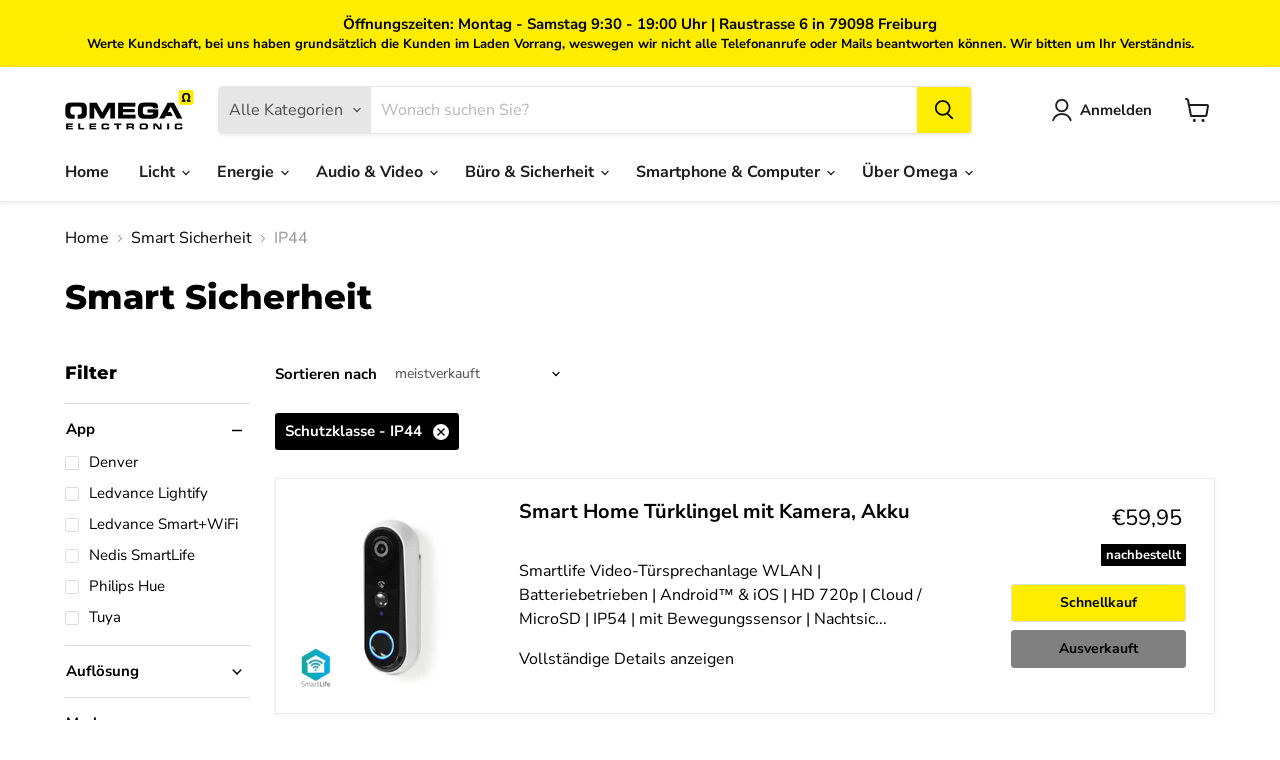

--- FILE ---
content_type: application/javascript; charset=utf-8
request_url: https://recommendations.loopclub.io/v2/storefront/jsonp/?theme_id=135834599690&page=www.omega-electronic.de%2Fcollections%2Fsmart-sicherheit%2Fschutzklasse_ip44&r_type=collection&r_id=188968337544&page_type=collection&shop=omegashop24.myshopify.com&customer_id=3a38d38b-02e0-4873-a850-38f2d4d25c5c&collection=smart-sicherheit&locale=de&callback=jsonp_callback_50692
body_size: 277
content:
jsonp_callback_50692({"visit_id":"1768895663-657bb923-6af4-4186-bc43-3e49d7c4dc17","widgets":[],"product":{},"shop":{"id":10277,"domain":"www.omega-electronic.de","name":"omegashop24.myshopify.com","currency":"EUR","currency_format":"€{{amount_with_comma_separator}}","css":".rk-widget-container button.glide__arrow {\n      height: 30px;\n      width: 30px;\n      padding: 0;\n    }\n    @media (max-width: 800px) {\n      .rk-widget-container button.glide__arrow {\n        height: 25px;\n        width: 25px;\n      }\n    }","show_compare_at":true,"enabled_presentment_currencies":["EUR"],"extra":{},"product_reviews_app":null,"swatch_app":null,"js":"","translations":{},"analytics_enabled":[],"pixel_enabled":false},"theme":{"css":""},"user_id":"1768895663-15d699ec-3e82-4ee6-be56-ea6c83361edf"});